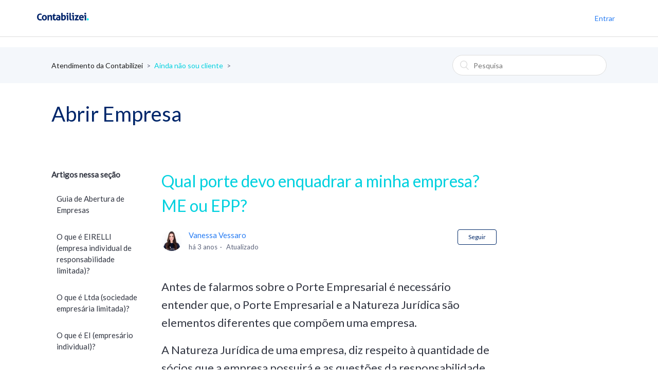

--- FILE ---
content_type: text/html; charset=utf-8
request_url: https://suporte.contabilizei.com.br/hc/pt-br/articles/360001849179-Qual-porte-devo-enquadrar-a-minha-empresa-ME-ou-EPP
body_size: 11470
content:
<!DOCTYPE html>
<html dir="ltr" lang="pt-BR">
<head>
  <meta charset="utf-8" />
  <!-- v26913 -->


  <title>Qual porte devo enquadrar a minha empresa? ME ou EPP?  &ndash; Atendimento da Contabilizei</title>

  <meta name="csrf-param" content="authenticity_token">
<meta name="csrf-token" content="">

  <meta name="description" content="Antes de falarmos sobre o Porte Empresarial é necessário entender que, o Porte Empresarial e a Natureza Jurídica são elementos diferentes..." /><meta property="og:image" content="https://suporte.contabilizei.com.br/hc/theming_assets/01HZPFKHXCV6FK43PDYTXX7DEJ" />
<meta property="og:type" content="website" />
<meta property="og:site_name" content="Atendimento da Contabilizei" />
<meta property="og:title" content="Qual porte devo enquadrar a minha empresa? ME ou EPP?" />
<meta property="og:description" content="Antes de falarmos sobre o Porte Empresarial é necessário entender que, o Porte Empresarial e a Natureza Jurídica são elementos diferentes que compõem uma empresa.

A Natureza Jurídica de uma empres..." />
<meta property="og:url" content="https://suporte.contabilizei.com.br/hc/pt-br/articles/360001849179-Qual-porte-devo-enquadrar-a-minha-empresa-ME-ou-EPP" />
<link rel="canonical" href="https://suporte.contabilizei.com.br/hc/pt-br/articles/360001849179-Qual-porte-devo-enquadrar-a-minha-empresa-ME-ou-EPP">
<link rel="alternate" hreflang="pt-br" href="https://suporte.contabilizei.com.br/hc/pt-br/articles/360001849179-Qual-porte-devo-enquadrar-a-minha-empresa-ME-ou-EPP">
<link rel="alternate" hreflang="x-default" href="https://suporte.contabilizei.com.br/hc/pt-br/articles/360001849179-Qual-porte-devo-enquadrar-a-minha-empresa-ME-ou-EPP">

  <link rel="stylesheet" href="//static.zdassets.com/hc/assets/application-f34d73e002337ab267a13449ad9d7955.css" media="all" id="stylesheet" />
    <!-- Entypo pictograms by Daniel Bruce — www.entypo.com -->
    <link rel="stylesheet" href="//static.zdassets.com/hc/assets/theming_v1_support-e05586b61178dcde2a13a3d323525a18.css" media="all" />
  <link rel="stylesheet" type="text/css" href="/hc/theming_assets/527873/91843/style.css?digest=19269876399900">

  <link rel="icon" type="image/x-icon" href="/hc/theming_assets/01HZPFKJ1RZWHT731F90X47G7R">

    <script src="//static.zdassets.com/hc/assets/jquery-ed472032c65bb4295993684c673d706a.js"></script>
    

  <meta content="width=device-width, initial-scale=1.0, maximum-scale=1.0, user-scalable=0" name="viewport" />

  <script type="text/javascript" src="/hc/theming_assets/527873/91843/script.js?digest=19269876399900"></script>
</head>
<body class="">
  
  
  

  <header class="header">
  <!-- start Mixpanel -->
  <script type="text/javascript">(function(c,a){if(!a.__SV){var b=window;try{var d,m,j,k=b.location,f=k.hash;d=function(a,b){return(m=a.match(RegExp(b+"=([^&]*)")))?m[1]:null};f&&d(f,"state")&&(j=JSON.parse(decodeURIComponent(d(f,"state"))),"mpeditor"===j.action&&(b.sessionStorage.setItem("_mpcehash",f),history.replaceState(j.desiredHash||"",c.title,k.pathname+k.search)))}catch(n){}var l,h;window.mixpanel=a;a._i=[];a.init=function(b,d,g){function c(b,i){var a=i.split(".");2==a.length&&(b=b[a[0]],i=a[1]);b[i]=function(){b.push([i].concat(Array.prototype.slice.call(arguments,
0)))}}var e=a;"undefined"!==typeof g?e=a[g]=[]:g="mixpanel";e.people=e.people||[];e.toString=function(b){var a="mixpanel";"mixpanel"!==g&&(a+="."+g);b||(a+=" (stub)");return a};e.people.toString=function(){return e.toString(1)+".people (stub)"};l="disable time_event track track_pageview track_links track_forms track_with_groups add_group set_group remove_group register register_once alias unregister identify name_tag set_config reset opt_in_tracking opt_out_tracking has_opted_in_tracking has_opted_out_tracking clear_opt_in_out_tracking people.set people.set_once people.unset people.increment people.append people.union people.track_charge people.clear_charges people.delete_user people.remove".split(" ");
for(h=0;h<l.length;h++)c(e,l[h]);var f="set set_once union unset remove delete".split(" ");e.get_group=function(){function a(c){b[c]=function(){call2_args=arguments;call2=[c].concat(Array.prototype.slice.call(call2_args,0));e.push([d,call2])}}for(var b={},d=["get_group"].concat(Array.prototype.slice.call(arguments,0)),c=0;c<f.length;c++)a(f[c]);return b};a._i.push([b,d,g])};a.__SV=1.2;b=c.createElement("script");b.type="text/javascript";b.async=!0;b.src="undefined"!==typeof MIXPANEL_CUSTOM_LIB_URL?
MIXPANEL_CUSTOM_LIB_URL:"file:"===c.location.protocol&&"//cdn.mxpnl.com/libs/mixpanel-2-latest.min.js".match(/^\/\//)?"https://cdn.mxpnl.com/libs/mixpanel-2-latest.min.js":"//cdn.mxpnl.com/libs/mixpanel-2-latest.min.js";d=c.getElementsByTagName("script")[0];d.parentNode.insertBefore(b,d)}})(document,window.mixpanel||[]);
mixpanel.init("5d03de27981f2d901f23975848305270");</script> 
	<!-- end Mixpanel -->
  
<!-- Start of contabilizei Zendesk Widget script -->
<script id="ze-snippet" src="https://static.zdassets.com/ekr/snippet.js?key=3f773d10-c231-4810-be34-0dbbea4e6e04"> </script>
<!-- End of contabilizei Zendesk Widget script -->
  
	<link href="https://fonts.googleapis.com/css?family=Lato" rel="stylesheet">

  <div class="logo">
    <a title="Página inicial" href="/hc/pt-br">
      <img src="/hc/theming_assets/01HZPFKHXCV6FK43PDYTXX7DEJ" alt="Logotipo">
    </a>
  </div>
  <div class="nav-wrapper">
    <span class="icon-menu"></span>
    <nav class="user-nav" id="user-nav">
      
     
    </nav>
      <a class="login" data-auth-action="signin" role="button" rel="nofollow" title="Abre uma caixa de diálogo" href="https://contabilizei.zendesk.com/access?locale=pt-br&amp;brand_id=91843&amp;return_to=https%3A%2F%2Fsuporte.contabilizei.com.br%2Fhc%2Fpt-br%2Farticles%2F360001849179-Qual-porte-devo-enquadrar-a-minha-empresa-ME-ou-EPP&amp;locale=pt-br">Entrar</a>

  </div>
</header>


<script type="text/javascript">
  var img_200875579_gray    = "";
  var img_200875579         = "/hc/theming_assets/01HZPFKFAZ67Z1207SSNCA164G";
  var img_200875639_gray    = "/hc/theming_assets/01HZPFJT2PS0WWB73989W34BAP";
  var img_200875639         = "/hc/theming_assets/01HZPFJMKPMJJHWAWD3FZQ535N";
  var img_200934035_gray    = "/hc/theming_assets/01HZPFJ37XYSASNR409CMYD4J3";
  var img_200934035         = "/hc/theming_assets/01HZPFK4G8J70NXXSBRD6DEXXS";
  var img_202542746_gray    = "/hc/theming_assets/01HZPFK4759TJRZP4CE02NP7RR";
  var img_202542746         = "/hc/theming_assets/01HZPFJ4ZK74Y1Z2N1ZG19KDXB";
  var img_202553043_gray    = "/hc/theming_assets/01HZPFKGQXXY5HVRJT6GW7YR3B";
  var img_202553043         = "/hc/theming_assets/01HZPFKFJF6P99H8F8EW61ZNB0";
  var img_202553903_gray    = "/hc/theming_assets/01HZPFK51ZVDZQB831A7T5V959";
  var img_202553903         = "/hc/theming_assets/01HZPFKHK5YB7WH8TDR9DC82P0";
  var img_360000597740_gray = "/hc/theming_assets/01HZPFJMSRE13WGA3HCK2YZ3TH";
  var img_360000597740      = "/hc/theming_assets/01HZPFKCM89WQ8CKW3MWCV30Z8";
  var img_360000597800_gray = "/hc/theming_assets/01HZPFKEMG1B8Z3RPKMAX8E9FA";
  var img_360000597800      = "/hc/theming_assets/01HZPFJVJB96R6BN4ATAQ2QX8N";
  var img_360000597840_gray = "/hc/theming_assets/01HZPFJW0X6CPQC142YR1YFQH9";
  var img_360000597840      = "/hc/theming_assets/01HZPFJZJPEME7WTDHNW8E5KJE";
  var img_360000597900_gray = "/hc/theming_assets/01HZPFKA0WHMP9NWXH4N4MQY65";
  var img_360000597900      = "/hc/theming_assets/01HZPFKGXVJQJM6VH8PX1X3BS7";
  var img_360000598880_gray = "/hc/theming_assets/01HZPFKFPG56PQPYEJ8K0FJETS";
  var img_360000598880      = "/hc/theming_assets/01HZPFJWWVB6D44BAVGXEXTSBE";
  var img_360000600319_gray = "/hc/theming_assets/01HZPFK2GHH0AE9GA672BS22W8";
  var img_360000600319      = "/hc/theming_assets/01HZPFJECF4G6HPDZ0AD3THX56";
  var img_360000600379_gray = "/hc/theming_assets/01HZPFKA538AVEFDKW6KQH9844";
  var img_360000600379      = "/hc/theming_assets/01HZPFKBNRFJMP86PK11006838";
  var img_360000600419_gray = "/hc/theming_assets/01HZPFK7JZ1VW83W7HDX2E4F6E";
  var img_360000600419      = "/hc/theming_assets/01HZPFK8KQ69S8ZNSEXS40CVM8";
  var img_360000600439_gray = "/hc/theming_assets/01HZPFKBDAAGXGVY7XHA7A88KZ";
  var img_360000600439      = "/hc/theming_assets/01HZPFK0N608RC046B41KTX3P7";
  var img_360000600479_gray = "/hc/theming_assets/01HZPFKF0E7BSJ7C4DCRV9E51J";
  var img_360000600479      = "/hc/theming_assets/01HZPFK5BBMKSB14MSYZQJPGA9";
  var img_360000600499_gray = "/hc/theming_assets/01HZPFK3HBKHX2YMQ3D8S1R0E5";
  var img_360000600499      = "/hc/theming_assets/01HZPFK57MPPW17WZD8RSPJTK7";
  var img_360000600519_gray = "/hc/theming_assets/01HZPFJVW3H6V3PV37P3B71J4X";
  var img_360000600519      = "/hc/theming_assets/01HZPFJJ59VD35AQXFKSYVCSZJ";
  var img_360000600539_gray = "/hc/theming_assets/01HZPFJA96PMQ6CTJ16QRSGBWE";
  var img_360000600539      = "/hc/theming_assets/01HZPFK3VCMRTX3E6AGVNMK4VF";
  var img_360000601699_gray = "/hc/theming_assets/01HZPFJBZSEFDQ7KHMD0QK9M8R";
  var img_360000601699      = "/hc/theming_assets/01HZPFKEGSQ3JNGPRVCQ36JQTB";
  var img_360000601719_gray = "/hc/theming_assets/01HZPFK0ARTGVDGW9WXA27HFTZ";
  var img_360000601719      = "/hc/theming_assets/01HZPFJJF96VCRRX249218F6BV";
  var img_360000637879_gray = "/hc/theming_assets/01HZPFKFEVMH20QMM5NP1DT823";
  var img_360000637879      = "/hc/theming_assets/01HZPFK3NTHZNCXA4VP630XM5R";
  var img_360000637980_gray = "/hc/theming_assets/01HZPFJX6PC0C31H865PYE3P2A";
  var img_360000637980      = "/hc/theming_assets/01HZPFJQ3C1FX5Y36B39CHKARB";
  var img_360000638000_gray = "/hc/theming_assets/01HZPFJGTJ6MZCDMCX60M2VD39";
  var img_360000638000      = "/hc/theming_assets/01HZPFJPZ3PGRJ1XMBEFCA154Y";
  var img_360000645360_gray = "/hc/theming_assets/01HZPFKERHCP8G2ZMESFPQ9TB7";
  var img_360000645360      = "/hc/theming_assets/01HZPFJ2AYE07XJC0SNPD2NSJG";
  var img_360000646199_gray = "/hc/theming_assets/01HZPFJVEEGRR6VH4PNNE6DXZN";
  var img_360000646199      = "/hc/theming_assets/01HZPFJY0WMP11EKME4KYKWT7F";
  var img_360002952020_gray = "/hc/theming_assets/01HZPFKDEWTEMX2W0P7YPT6GDA";
  var img_360002952020      = "/hc/theming_assets/01HZPFK1KSXD5KX20MFX5CK5EN";
  var img_7740995986076 = "/hc/theming_assets/01HZPFK1806225S5FM3BJVDA7B";
  var img_7740995986076_gray = "/hc/theming_assets/01HZPFKDAREX8RBCZY5ZJJGKVW";

  //SANDBOX
  var img_4772988040988 = "/hc/theming_assets/01HZPFJS42CQD2VPS6TFK2GXSJ";
  var img_4772988040988_gray = "/hc/theming_assets/01HZPFKBSXG176YYTD9MSE01RA";
  var img_4772989022748 = "/hc/theming_assets/01HZPFKH741P2XP7P41TZJNVNY";
  var img_4772989022748_gray = "/hc/theming_assets/01HZPFKBY9GHCG2DS7HZD22JTK";
  var img_4772989302940 = "/hc/theming_assets/01HZPFJJAZQB8H2DGVCMHNQG63";
  var img_4772989302940_gray = "/hc/theming_assets/01HZPFK8G58K7TGRVT2RZEYYXR";
  var img_4772989425308 = "/hc/theming_assets/01HZPFK7DC7GSVR6CJDNNPTRXB";
  var img_4772989425308_gray = "/hc/theming_assets/01HZPFK8QWHKZKX7JHGQXA7NGV";
  var img_4772989539868 = "/hc/theming_assets/01HZPFKGEDS8QJ7XNSWP0236SY";
  var img_4772989539868_gray = "/hc/theming_assets/01HZPFK9WTX0B59JJEK4Y2C9KB";
  var img_4772993463068 = "/hc/theming_assets/01HZPFK0HB2JAR0HNCZDJPYTN9";
  var img_4772993463068_gray = "/hc/theming_assets/01HZPFK0SRM205B0N0F624SJ1N";
  var img_4773001578012 = "/hc/theming_assets/01HZPFK3Z0NKDKNCXA2JZHVB0C";
  var img_4773001578012_gray = "/hc/theming_assets/01HZPFK9S86NT0ZCVP1G2S9VPX";
  var img_4773013063580 = "/hc/theming_assets/01HZPFK4Y61WBR177TM22BX06Q";
  var img_4773013063580_gray = "/hc/theming_assets/01HZPFJS07JPMASKDB5KYZR7Q1";
  var img_4816210693148 = "/hc/theming_assets/01HZPFK1428QGJXH1G3Q8DTCMS";
  var img_4816210693148_gray = "/hc/theming_assets/01HZPFKCRX1ZNKM0Y3QCEQFX5R";
  var img_4816276384924 = "/hc/theming_assets/01HZPFJ9AA4SJ1RSAQPYR0XP4K";
  var img_4816276384924_gray = "/hc/theming_assets/01HZPFJ33PCC9NYVHZC1EHJFVP";
  var img_4816295968540 = "/hc/theming_assets/01HZPFJVR9R98SAYTH20WKWTSV";
  var img_4816295968540_gray = "/hc/theming_assets/01HZPFKHAP7E329K6K6NA7TANQ";
  var img_4816305276060 = "/hc/theming_assets/01HZPFK4NX3FEQMBCTEWT1R25M";
  var img_4816305276060_gray = "/hc/theming_assets/01HZPFK69XYH3TP5FBDMY2TBC1";
  var img_481631246044 = "/hc/theming_assets/01HZPFJXAER0RPSMRZ3ADN4RHE";
  var img_481631246044_gray = "";
  var img_4817051614620 = "/hc/theming_assets/01HZPFJZ8VBH2EBJQ2X9R1TXTT";
  var img_4817051614620_gray = "/hc/theming_assets/01HZPFJZCVNMB0THM930881CN1";
  var img_4816994612124 = "/hc/theming_assets/01HZPFJZ51Z1KZQPJPWN3PVCAS";
  var img_4816994612124_gray = "/hc/theming_assets/01HZPFJ3C47600SSRYHMQRG3KF";
  var img_4816996429084 = "/hc/theming_assets/01HZPFJZ10CDPMDYVYETM4ESSY";
  var img_4816996429084_gray = "/hc/theming_assets/01HZPFJKV0ZYYC4P8T344ZNVP5";
  var img_4817063504540 = "/hc/theming_assets/01HZPFKDKSY5EA9V0R8QA18ME7";
  var img_4817063504540_gray = "/hc/theming_assets/01HZPFJX1074ZN2NDVJ0GA4JEY";
  var img_4817109162780 = "/hc/theming_assets/01HZPFKD6X9009WGQ1TXNG7BFJ";
  var img_4817109162780_gray = "/hc/theming_assets/01HZPFKB964NK77ZTRKS0K0PWG";
  var img_4817110023324 = "/hc/theming_assets/01HZPFJ25XCCZBXFBWJAB7FFRZ";
  var img_4817110023324_gray = "/hc/theming_assets/01HZPFJT6SJ1ZAPKV3H9Y99FWB";
  var img_4816188258332 = "/hc/theming_assets/01HZPFK439M7S8JJ2PHPA8EMNJ";
  var img_4816188258332_gray = "/hc/theming_assets/01HZPFJYWRG25FJZTQ501JGNBV";
  var img_4816312460444 = "/hc/theming_assets/01HZPFJB6GGXZR19917R2P1H9E";
  var img_4816312460444_gray = "/hc/theming_assets/01HZPFKH1SGRKRTDH9RGX767X5";
  var img_4816311858076 = "";
  var img_4816311858076_gray = "";
  var img_7657141539356 = "/hc/theming_assets/01HZPFJTCF1N8XCQCJ642Y6MK7";
  var img_7657141539356_gray = "/hc/theming_assets/01HZPFKCYFF877K2667VW1X3DJ";

</script>


  <main role="main">
    <!-- start Mixpanel events -->
 <script type="text/javascript">
   mixpanel.track("ZN suporte articles", { "referrer": document.referrer, 'Title': document.title });
 </script>
<!-- end Mixpanel events -->
<div class="container-divider"></div>

<div class="search-container">
  <div class="container">
    <nav class="sub-nav">
      <ol class="breadcrumbs">
  
    <li title="Atendimento da Contabilizei">
      
        <a href="/hc/pt-br">Atendimento da Contabilizei</a>
      
    </li>
  
    <li title="Ainda não sou cliente ">
      
        <a href="/hc/pt-br/categories/360000421839-Ainda-n%C3%A3o-sou-cliente">Ainda não sou cliente </a>
      
    </li>
  
    <li title="Abrir Empresa">
      
        <a href="/hc/pt-br/sections/360000601699-Abrir-Empresa">Abrir Empresa</a>
      
    </li>
  
</ol>

      <form role="search" class="search" data-search="" action="/hc/pt-br/search" accept-charset="UTF-8" method="get"><input type="hidden" name="utf8" value="&#x2713;" autocomplete="off" /><input type="search" name="query" id="query" placeholder="Pesquisa" aria-label="Pesquisa" /></form>
    </nav>
  </div>
</div>

<div class="container">
  <h2 id="section-title">Abrir Empresa</h2>
</div>
<br><br>

<div class="container">

  <div class="article-container" id="article-container">
    <section class="article-sidebar">
      <section class="section-articles collapsible-sidebar">
        <h3 class="collapsible-sidebar-title sidenav-title">Artigos nessa seção</h3>
        <ul>
          
            <li>
              <a href="/hc/pt-br/articles/360003781120-Guia-de-Abertura-de-Empresas" class="sidenav-item ">Guia de Abertura de Empresas</a>
            </li>
          
            <li>
              <a href="/hc/pt-br/articles/360009545360-O-que-%C3%A9-EIRELLI-empresa-individual-de-responsabilidade-limitada" class="sidenav-item ">O que é EIRELLI (empresa individual de responsabilidade limitada)?</a>
            </li>
          
            <li>
              <a href="/hc/pt-br/articles/360009545320-O-que-%C3%A9-Ltda-sociedade-empres%C3%A1ria-limitada" class="sidenav-item ">O que é Ltda (sociedade empresária limitada)?</a>
            </li>
          
            <li>
              <a href="/hc/pt-br/articles/360009545220-O-que-%C3%A9-EI-empres%C3%A1rio-individual" class="sidenav-item ">O que é EI (empresário individual)?</a>
            </li>
          
            <li>
              <a href="/hc/pt-br/articles/360006620640-Como-falar-com-a-Contabilizei-durante-a-abertura-da-minha-empresa" class="sidenav-item ">Como falar com a Contabilizei durante a abertura da minha empresa</a>
            </li>
          
            <li>
              <a href="/hc/pt-br/articles/360001849179-Qual-porte-devo-enquadrar-a-minha-empresa-ME-ou-EPP" class="sidenav-item current-article">Qual porte devo enquadrar a minha empresa? ME ou EPP? </a>
            </li>
          
            <li>
              <a href="/hc/pt-br/articles/205421035-D%C3%BAvidas-ao-preencher-o-cadastro-de-abertura" class="sidenav-item ">Dúvidas ao preencher o cadastro de abertura?</a>
            </li>
          
            <li>
              <a href="/hc/pt-br/articles/115001007250-Posso-abrir-uma-empresa-em-endere%C3%A7o-residencial" class="sidenav-item ">Posso abrir uma empresa em endereço residencial?</a>
            </li>
          
            <li>
              <a href="/hc/pt-br/articles/209483366-Desconto-na-mensalidade-para-cliente-com-mais-de-uma-empresa" class="sidenav-item ">Desconto na mensalidade para cliente com mais de uma empresa</a>
            </li>
          
            <li>
              <a href="/hc/pt-br/articles/211767626-A-Contabilizei-abre-associa%C3%A7%C3%B5es-e-organiza%C3%A7%C3%B5es-sem-fins-lucrativos" class="sidenav-item ">A Contabilizei abre associações e organizações sem fins lucrativos? </a>
            </li>
          
        </ul>
        
          <a href="/hc/pt-br/sections/360000601699-Abrir-Empresa" class="article-sidebar-item">Exibir mais</a>
        
      </section>
    </section>

    <article class="article">
      <header class="article-header">
        <h1 title="Qual porte devo enquadrar a minha empresa? ME ou EPP? " class="article-title">
          Qual porte devo enquadrar a minha empresa? ME ou EPP? 
          
        </h1>

        <div class="article-author">
          <div class="avatar article-avatar">
            
            <img src="https://suporte.contabilizei.com.br/system/photos/134107650/auuhs.PNG" alt="Avatar" class="user-avatar"/>
          </div>
          <div class="article-meta">
            <a href="/hc/pt-br/profiles/1024589250-Vanessa-Vessaro">
              Vanessa Vessaro
            </a>

            <ul class="meta-group">
              
                <li class="meta-data"><time datetime="2022-08-23T20:53:30Z" title="2022-08-23T20:53:30Z" data-datetime="relative">23 de agosto de 2022 20:53</time></li>
                <li class="meta-data">Atualizado</li>
              
            </ul>
          </div>
        </div>
        <a class="article-subscribe" title="Abrir um diálogo de acesso" rel="nofollow" role="button" data-auth-action="signin" aria-selected="false" href="/hc/pt-br/articles/360001849179-Qual-porte-devo-enquadrar-a-minha-empresa-ME-ou-EPP/subscription.html">Seguir</a>
      </header>

      <section class="article-info">
        <div class="article-content">
          <div class="article-body"><h2><span style="font-weight: 400;">Antes de falarmos sobre o Porte Empresarial é necessário entender que, o Porte Empresarial e a Natureza Jurídica são elementos diferentes que compõem uma empresa.</span></h2>
<h2><span style="font-weight: 400;">A Natureza Jurídica de uma empresa, diz respeito à quantidade de sócios que a empresa possuirá e as questões da responsabilidade empresarial. Você pode conferir detalhes sobre os tipos de Natureza Jurídica neste </span><a href="https://suporte.contabilizei.com.br/hc/pt-br/articles/212235423-Quais-naturezas-jur%C3%ADdicas-a-Contabilizei-abre-empresas-"><span style="font-weight: 400;">link</span></a><span style="font-weight: 400;">. </span></h2>
<h2><span style="font-weight: 400;">Já o Porte Empresarial, é uma classificação que indica o tamanho de um negócio - pequeno, médio ou grande porte - &nbsp;de acordo com o seu faturamento anual. </span></h2>
<h2><span style="font-weight: 400;">O enquadramento do Porte Empresarial, é realizado por meio de uma Declaração de Enquadramento registrada no órgão responsável durante o processo de abertura da empresa. </span></h2>
<h2><span style="font-weight: 400;">Atualmente, trabalhamos com os seguintes Portes Empresariais: </span></h2>
<p>&nbsp;</p>
<h2><strong><span class="wysiwyg-color-cyan110">Micro Empresa (ME)</span> </strong></h2>
<h2><span style="font-weight: 400;">A empresa será enquadrada como ME, se o faturamento anual dela for de até R$360.000,00. </span></h2>
<h2><strong>As vantagens de estar no porte ME são:</strong></h2>
<h2><span style="font-weight: 400;">Redução da burocracia (uma empresa ME tem obrigações previdenciárias e trabalhistas simplificadas).</span></h2>
<h2><span style="font-weight: 400;">Vantagens em processos de licitações (mesmo sendo ME a empresa pode competir com valores equivalentes a empresas que possuem portes maiores).</span></h2>
<h2><span style="font-weight: 400;">Agilidade nas tomadas de decisões (com a redução das burocracias, o empresário dispõe de um tempo melhor para tomar decisões para o melhor desempenho da empresa). </span></h2>
<h2>&nbsp;</h2>
<h2><span class="wysiwyg-color-cyan110"><strong>EPP (Empresa de Pequeno Porte)</strong></span></h2>
<h2><span style="font-weight: 400;">Para ser EPP, a empresa necessita ter um faturamento anual estabelecido entre R$360.001,00 e R$4.800.000,00.</span></h2>
<h2><strong> As vantagens de estar no porte EPP são:</strong></h2>
<h2><span style="font-weight: 400;">A EPP também tem vantagens em relação aos processos de licitações e na agilidade em tomada de decisões, porém, por ter um faturamento maior, as obrigações previdenciárias e trabalhistas não são tão simplificadas ao compararmos com uma ME. </span></h2>
<h2><span style="font-weight: 400;">Pensando na área trabalhista, há dispensas de algumas situações, como o registro de férias dos empregados nos livros ou fichas de registro, assim como, comunicar ao Ministério do Trabalho e Emprego sobre férias coletivas.</span></h2>
<h2><span style="font-weight: 400;">Já na área jurídica essas empresas têm o benefício de acessar os Juizados Especiais como as pessoas físicas fazem sem pagar as custas. </span></h2>
<h2>&nbsp;</h2>
<h2><strong><span class="wysiwyg-color-cyan110">Mudança de porte empresarial</span> </strong></h2>
<h2><span style="font-weight: 400;">Caso seja necessário um novo enquadramento de porte ou alteração, você pode acessar na plataforma a nossa central de serviços avulsos e solicitar o serviço adicional de Enquadramento de porte.&nbsp;<br />Através do Menu Lateral Azul &gt; Serviços Adicionais &gt; Ver todos os Serviços.</span></h2>
<p>&nbsp;</p>
<h2><span class="wysiwyg-color-cyan110"><strong>Perguntas frequentes:</strong></span></h2>
<h2><strong><em>E o que acontece com a empresa que não possui porte empresarial?</em></strong></h2>
<h2><span style="font-weight: 400;">Uma empresa pode não ter porte empresarial, porém neste caso não vai ter nenhum dos benefícios comentados e não poderá se enquadrar no Simples Nacional.</span></h2>
<h2>&nbsp;</h2>
<h2><strong><em>Uma empresa é automaticamente enquadrada com base em seu faturamento?</em></strong></h2>
<h2><span style="font-weight: 400;">Não. O enquadramento precisa ser registrado pelo empresário, através de um processo feito pelo contador no órgão de registro da empresa. Isso vale para os casos e que o limite de faturamento do porte seja ultrapassado. </span></h2>
<h2>&nbsp;</h2>
<h2><strong><em>É preciso comprovar o faturamento para pedir o enquadramento?</em></strong></h2>
<h2><span style="font-weight: 400;">Para requisitar o enquadramento, não. Porém, para o uso dos benefícios é necessário comprovar o faturamento compatível com o enquadramento realizado.</span></h2>
<h2>&nbsp;</h2>
<h2><strong><em>O que acontece se eu passar do faturamento de ME para EPP ou vice-versa?</em></strong></h2>
<h2><span style="font-weight: 400;">Será necessário pedir o enquadramento no porte que fique de acordo com o seu faturamento. Por exemplo, hoje sua empresa é uma ME e ultrapassou o limite de faturamento de R$360.000,00, nesse caso é necessário fazer um processo de alteração de porte empresarial para que sua empresa se torne uma EPP. A mesma regra vale para alteração de EPP para ME.</span></h2>
<h2>&nbsp;</h2>
<h2><strong><em>Há serviços em alguns órgãos públicos e/ou empresas privadas mais baratos para empresas enquadradas como ME ou EPP. Isso é válido?</em></strong></h2>
<h2><span style="font-weight: 400;">Sim. Cada órgão ou empresa privada pode dar benefícios para empresas que possuem o enquadramento declarado e comprovado.</span></h2></div>

          <div class="article-attachments">
            <ul class="attachments">
              
            </ul>
          </div>
        </div>
      </section>

      <footer>
        <div class="article-footer">
          <div class="article-share">
  <ul class="share">
    <li><a href="https://www.facebook.com/share.php?title=Qual+porte+devo+enquadrar+a+minha+empresa%3F+ME+ou+EPP%3F+&u=https%3A%2F%2Fsuporte.contabilizei.com.br%2Fhc%2Fpt-br%2Farticles%2F360001849179-Qual-porte-devo-enquadrar-a-minha-empresa-ME-ou-EPP" class="share-facebook">Facebook</a></li>
    <li><a href="https://twitter.com/share?lang=pt&text=Qual+porte+devo+enquadrar+a+minha+empresa%3F+ME+ou+EPP%3F+&url=https%3A%2F%2Fsuporte.contabilizei.com.br%2Fhc%2Fpt-br%2Farticles%2F360001849179-Qual-porte-devo-enquadrar-a-minha-empresa-ME-ou-EPP" class="share-twitter">Twitter</a></li>
    <li><a href="https://www.linkedin.com/shareArticle?mini=true&source=Contabilizei+Contabilidade+Online&title=Qual+porte+devo+enquadrar+a+minha+empresa%3F+ME+ou+EPP%3F+&url=https%3A%2F%2Fsuporte.contabilizei.com.br%2Fhc%2Fpt-br%2Farticles%2F360001849179-Qual-porte-devo-enquadrar-a-minha-empresa-ME-ou-EPP" class="share-linkedin">LinkedIn</a></li>
  </ul>

</div>
          
        </div>
        
          <div class="article-votes">
            <span class="article-votes-question">Esse artigo foi útil?</span>
            <div class="article-votes-controls" role='radiogroup'>
              <a class="button article-vote article-vote-up" data-helper="vote" data-item="article" data-type="up" data-id="360001849179" data-upvote-count="215" data-vote-count="239" data-vote-sum="191" data-vote-url="/hc/pt-br/articles/360001849179/vote" data-value="null" data-label="Usuários que acharam isso útil: 215 de 239" data-selected-class="null" aria-selected="false" role="radio" rel="nofollow" title="Sim" href="#"></a>
              <a class="button article-vote article-vote-down" data-helper="vote" data-item="article" data-type="down" data-id="360001849179" data-upvote-count="215" data-vote-count="239" data-vote-sum="191" data-vote-url="/hc/pt-br/articles/360001849179/vote" data-value="null" data-label="Usuários que acharam isso útil: 215 de 239" data-selected-class="null" aria-selected="false" role="radio" rel="nofollow" title="Não" href="#"></a>
            </div>
            <small class="article-votes-count">
              <span class="article-vote-label" data-helper="vote" data-item="article" data-type="label" data-id="360001849179" data-upvote-count="215" data-vote-count="239" data-vote-sum="191" data-vote-url="/hc/pt-br/articles/360001849179/vote" data-value="null" data-label="Usuários que acharam isso útil: 215 de 239">Usuários que acharam isso útil: 215 de 239</span>
            </small>
          </div>
        

        <div class="article-return-to-top">
          <a href="#article-container">Voltar ao topo<span class="icon-arrow-up"></span></a>
        </div>
      </footer>

      <section class="article-relatives">
        <div data-recent-articles></div>
        
  <section class="related-articles">
    
      <h3 class="related-articles-title">Artigos relacionados</h3>
    
    <ul>
      
        <li>
          <a href="/hc/pt-br/related/click?data=[base64]%3D%3D--015f8f175d982b8fe158a66d7d3b183b1d7099e2" rel="nofollow">Quais naturezas jurídicas a Contabilizei abre empresas?</a>
        </li>
      
        <li>
          <a href="/hc/pt-br/related/click?data=[base64]" rel="nofollow">Posso abrir uma empresa em endereço residencial?</a>
        </li>
      
        <li>
          <a href="/hc/pt-br/related/click?data=[base64]%3D%3D--f94038aeb31d0f71a1b3d9aaed2909d23b2a1d7d" rel="nofollow">O que é EIRELLI (empresa individual de responsabilidade limitada)?</a>
        </li>
      
        <li>
          <a href="/hc/pt-br/related/click?data=BAh7CjobZGVzdGluYXRpb25fYXJ0aWNsZV9pZGkE63k%[base64]%3D--f6d25d9c71db3f44fcd28172597c2f900cd2b68b" rel="nofollow">Dúvidas ao preencher o cadastro de abertura?</a>
        </li>
      
        <li>
          <a href="/hc/pt-br/related/click?data=[base64]%3D--b97a96a0dc3a7b2756ac745fe77c985fb8d91d9d" rel="nofollow">Desconto na mensalidade para cliente com mais de uma empresa</a>
        </li>
      
    </ul>
  </section>


      </section>
      <div class="article-comments" id="article-comments">
        <section class="comments">
          <header class="comment-overview">
            <h3 class="comment-heading">
              Comentários
            </h3>
            <p class="comment-callout">0 comentário</p>
            
          </header>

          <ul id="comments" class="comment-list">
            
          </ul>

          

          

          <p class="comment-callout">Por favor, <a data-auth-action="signin" rel="nofollow" href="https://contabilizei.zendesk.com/access?locale=pt-br&amp;brand_id=91843&amp;return_to=https%3A%2F%2Fsuporte.contabilizei.com.br%2Fhc%2Fpt-br%2Farticles%2F360001849179-Qual-porte-devo-enquadrar-a-minha-empresa-ME-ou-EPP">entre</a> para comentar.</p>
        </section>
      </div>
    </article>
  </div>
</div>

  </main>

  <footer class="footer">
  <div class="footer-inner">
 

    <div class="footer-language-selector">
      
    </div>
  </div>
</footer>

<script type="text/javascript">

  $(document).ready(function() {   //same as: $(function() { 

    function configurarCloudOperations(user) {
      try {
        var errorHandler = new StackdriverErrorReporter();
        errorHandler.start({
          key: 'AIzaSyDwCqUxBGzduGhXpJAW-prUHhqPRW7Xz0I',
          projectId: 'contabilizei-crm',
          service: 'zendesk-guide-prod',
          version: '1.0.0',
          reportUncaughtExceptions: true,
          reportUnhandledPromiseRejections: true,
          disabled: false,
          context: { user: user.email }
        });
    
        window.CloudOperationsHandler = {
          report: function(msg, err, options) {
            if (errorHandler) {
              try {
                var errMsg = msg;
                if (err) {
                  errMsg = msg + ': ' + err.toString();
                  console.error(msg, err);
                }

                errorHandler.report(errMsg, options);
              } catch (e) {
                console.error('Erro ao coletar via Cloud Operations', e);
              }
            } else {
              console.error(msg, err);
            }
          }
        };
      } catch(ex) {
        console.error('Erro ao iniciar Cloud Operations:', ex);
        window.CloudOperationsHandler = {
          report: function(err) {
            console.error(err);
          }
        };
      }
    }

    function autenticacaoZendesk(){
      var user = {
        name: HelpCenter.user.name,
        email: HelpCenter.user.email,
        organization: HelpCenter.user.organizations[0].name
      };

      zE('webWidget', 'identify', user);

      zE('webWidget', 'updateSettings', {
        "webWidget": {
          "chat": {
              "suppress": true
          },
          "contactForm": {
              "suppress": true
          },
          "answerBot": {
              "suppress": true
          }
        }
      });

      configurarCloudOperations(user);
    }

    autenticacaoZendesk();
    
  });
  (() => zE('webWidget', 'hide'))();

</script>


  <!-- / -->

  
  <script src="//static.zdassets.com/hc/assets/pt-br.a139d38b2a39a00d3910.js"></script>
  

  <script type="text/javascript">
  /*

    Greetings sourcecode lurker!

    This is for internal Zendesk and legacy usage,
    we don't support or guarantee any of these values
    so please don't build stuff on top of them.

  */

  HelpCenter = {};
  HelpCenter.account = {"subdomain":"contabilizei","environment":"production","name":"Contabilizei Contabilidade Online"};
  HelpCenter.user = {"identifier":"da39a3ee5e6b4b0d3255bfef95601890afd80709","email":null,"name":"","role":"anonymous","avatar_url":"https://assets.zendesk.com/hc/assets/default_avatar.png","is_admin":false,"organizations":[],"groups":[]};
  HelpCenter.internal = {"asset_url":"//static.zdassets.com/hc/assets/","web_widget_asset_composer_url":"https://static.zdassets.com/ekr/snippet.js","current_session":{"locale":"pt-br","csrf_token":null,"shared_csrf_token":null},"usage_tracking":{"event":"article_viewed","data":"[base64]","url":"https://suporte.contabilizei.com.br/hc/activity"},"current_record_id":"360001849179","current_record_url":"/hc/pt-br/articles/360001849179-Qual-porte-devo-enquadrar-a-minha-empresa-ME-ou-EPP","current_record_title":"Qual porte devo enquadrar a minha empresa? ME ou EPP? ","current_text_direction":"ltr","current_brand_id":91843,"current_brand_name":"Contabilizei Contabilidade Online","current_brand_url":"https://contabilizei.zendesk.com","current_brand_active":true,"current_path":"/hc/pt-br/articles/360001849179-Qual-porte-devo-enquadrar-a-minha-empresa-ME-ou-EPP","show_autocomplete_breadcrumbs":true,"user_info_changing_enabled":false,"has_user_profiles_enabled":true,"has_end_user_attachments":true,"user_aliases_enabled":false,"has_anonymous_kb_voting":true,"has_multi_language_help_center":true,"show_at_mentions":true,"embeddables_config":{"embeddables_web_widget":false,"embeddables_help_center_auth_enabled":false,"embeddables_connect_ipms":false},"answer_bot_subdomain":"static","gather_plan_state":"subscribed","has_article_verification":true,"has_gather":true,"has_ckeditor":false,"has_community_enabled":false,"has_community_badges":true,"has_community_post_content_tagging":false,"has_gather_content_tags":true,"has_guide_content_tags":true,"has_user_segments":true,"has_answer_bot_web_form_enabled":true,"has_garden_modals":false,"theming_cookie_key":"hc-da39a3ee5e6b4b0d3255bfef95601890afd80709-2-preview","is_preview":false,"has_search_settings_in_plan":true,"theming_api_version":1,"theming_settings":{"brand_color":"rgba(0, 40, 104, 1)","brand_text_color":"#FFFFFF","text_color":"rgba(49, 53, 65, 1)","link_color":"rgba(39, 124, 243, 1)","background_color":"#FFFFFF","heading_font":"Futura, 'Century Gothic', AppleGothic, sans-serif","text_font":"Arial, 'Helvetica Neue', Helvetica, sans-serif","logo":"/hc/theming_assets/01HZPFKHXCV6FK43PDYTXX7DEJ","favicon":"/hc/theming_assets/01HZPFKJ1RZWHT731F90X47G7R","homepage_background_image":"/hc/theming_assets/01HZPFKJ67YTBDXZV13JS6135C","community_background_image":"/hc/theming_assets/01HZPFKKEMPEQTRHXSHQ85VBDK","community_image":"/hc/theming_assets/01HZPFKMJNG0FA5C8CMKE866YT"},"has_pci_credit_card_custom_field":true,"help_center_restricted":false,"is_assuming_someone_else":false,"flash_messages":[],"user_photo_editing_enabled":true,"user_preferred_locale":"pt-br","base_locale":"pt-br","login_url":"https://contabilizei.zendesk.com/access?locale=pt-br\u0026brand_id=91843\u0026return_to=https%3A%2F%2Fsuporte.contabilizei.com.br%2Fhc%2Fpt-br%2Farticles%2F360001849179-Qual-porte-devo-enquadrar-a-minha-empresa-ME-ou-EPP","has_alternate_templates":true,"has_custom_statuses_enabled":true,"has_hc_generative_answers_setting_enabled":true,"has_generative_search_with_zgpt_enabled":false,"has_suggested_initial_questions_enabled":false,"has_guide_service_catalog":true,"has_service_catalog_search_poc":false,"has_service_catalog_itam":false,"has_csat_reverse_2_scale_in_mobile":false,"has_knowledge_navigation":false,"has_unified_navigation":false,"has_unified_navigation_eap_access":false,"has_csat_bet365_branding":false,"version":"v26913","dev_mode":false};
</script>

  
  <script src="//static.zdassets.com/hc/assets/moment-3b62525bdab669b7b17d1a9d8b5d46b4.js"></script>
  <script src="//static.zdassets.com/hc/assets/hc_enduser-fc075b82f6ca1e96599fb325a5cc7a56.js"></script>
  
  
</body>
</html>

--- FILE ---
content_type: text/javascript; charset=utf-8
request_url: https://suporte.contabilizei.com.br/hc/theming_assets/527873/91843/script.js?digest=19269876399900
body_size: 1328
content:
/*
 * jQuery v1.9.1 included
 */

$(document).ready(function() {
  
    const CANAIS_ON = [
    'chat', 'mensagens', 'messaging', 'line', 'wechat',
    'native_messaging', 'mailgun', 'messagebird_sms',
    'sunshine_conversations_facebook_messenger', 'telegram',
    'twilio_sms', 'viber', 'google_rcs', 'apple_business_chat',
    'google_business_messages', 'kakaotalk', 'instagram_dm',
    'sunshine_conversations_api', 'sunshine conversations api',
    'sunshine_conversations_twitter_dm', 'whatsapp'
  ];

  function filtrarEsconderTicketPorOrganizacao(orgId, page = 1) {
    const query = `organization_id:${orgId} status<closed`;
    $.getJSON(`/api/v2/search.json?query=${encodeURIComponent(query)}&page=${page}`, function(ticketResponse) {
      ticketResponse.results.forEach(function(request) {
        if (request.via && CANAIS_ON.includes(request.via.channel.toLowerCase())) {
          document.querySelectorAll('tr').forEach(row => {
            if (row.querySelector(`td`)?.textContent.includes(`#${request.id}`)) {
              row.style.display = 'none';
            }
          });
        }
      });

      if (ticketResponse.next_page) {
        filtrarEsconderTicketPorOrganizacao(orgId, page + 1);
      }
    });
    document.querySelector('.requests-table').style.opacity = 1;
  }

  $.getJSON('/api/v2/users/me.json', function(userResponse) {
    const organizationId = userResponse.user.organization_id;
    if (organizationId) {
      filtrarEsconderTicketPorOrganizacao(organizationId);
    }
  });

  // social share popups
  $(".share a").click(function(e) {
    e.preventDefault();
    window.open(this.href, "", "height = 500, width = 500");
  });

  // show form controls when the textarea receives focus or backbutton is used and value exists
  var $commentContainerTextarea = $(".comment-container textarea"),
    $commentContainerFormControls = $(".comment-form-controls, .comment-ccs");

  $commentContainerTextarea.one("focus", function() {
    $commentContainerFormControls.show();
  });

  if ($commentContainerTextarea.val() !== "") {
    $commentContainerFormControls.show();
  }

  // Expand Request comment form when Add to conversation is clicked
  var $showRequestCommentContainerTrigger = $(".request-container .comment-container .comment-show-container"),
    $requestCommentFields = $(".request-container .comment-container .comment-fields"),
    $requestCommentSubmit = $(".request-container .comment-container .request-submit-comment");

  $showRequestCommentContainerTrigger.on("click", function() {
    $showRequestCommentContainerTrigger.hide();
    $requestCommentFields.show();
    $requestCommentSubmit.show();
    $commentContainerTextarea.focus();
  });

  // Mark as solved button
  var $requestMarkAsSolvedButton = $(".request-container .mark-as-solved:not([data-disabled])"),
    $requestMarkAsSolvedCheckbox = $(".request-container .comment-container input[type=checkbox]"),
    $requestCommentSubmitButton = $(".request-container .comment-container input[type=submit]");

  $requestMarkAsSolvedButton.on("click", function () {
    $requestMarkAsSolvedCheckbox.attr("checked", true);
    $requestCommentSubmitButton.prop("disabled", true);
    $(this).attr("data-disabled", true).closest("form").submit();
  });

  // Change Mark as solved text according to whether comment is filled
  var $requestCommentTextarea = $(".request-container .comment-container textarea");

  $requestCommentTextarea.on("keyup", function() {
    if ($requestCommentTextarea.val() !== "") {
      $requestMarkAsSolvedButton.text($requestMarkAsSolvedButton.data("solve-and-submit-translation"));
      $requestCommentSubmitButton.prop("disabled", false);
    } else {
      $requestMarkAsSolvedButton.text($requestMarkAsSolvedButton.data("solve-translation"));
      $requestCommentSubmitButton.prop("disabled", true);
    }
  });

  // Disable submit button if textarea is empty
  if ($requestCommentTextarea.val() === "") {
    $requestCommentSubmitButton.prop("disabled", true);
  }

  // Submit requests filter form in the request list page
  $("#request-status-select, #request-organization-select")
    .on("change", function() {
      search();
    });

  // Submit requests filter form in the request list page
  $("#quick-search").on("keypress", function(e) {
    if (e.which === 13) {
      search();
    }
  });

  function search() {
    window.location.search = $.param({
      query: $("#quick-search").val(),
      status: $("#request-status-select").val(),
      organization_id: $("#request-organization-select").val()
    });
  }

  $(".header .icon-menu").on("click", function(e) {
    e.stopPropagation();
    var menu = document.getElementById("user-nav");
    var isExpanded = menu.getAttribute("aria-expanded") === "true";
    menu.setAttribute("aria-expanded", !isExpanded);
  });

  if ($("#user-nav").children().length === 0) {
    $(".header .icon-menu").hide();
  }

  // Submit organization form in the request page
  $("#request-organization select").on("change", function() {
    this.form.submit();
  });

  // Toggles expanded aria to collapsible elements
  $(".collapsible-nav, .collapsible-sidebar").on("click", function(e) {
    e.stopPropagation();
    var isExpanded = this.getAttribute("aria-expanded") === "true";
    this.setAttribute("aria-expanded", !isExpanded);
  });

  $("section.categories .category-item").on("click", function() {
    var id = $(this).children().data("tab");
    
    $("section.categories .category-item").removeClass("visible");
    $(".sections-container").removeClass("visible");

    $(this).addClass("visible");
    $(id).addClass("visible");
  });

  $("section.categories .category-item").first().addClass("visible");
  var id = $("section.categories .category-item").first().children().data("tab");
  $(id).addClass("visible");


  $(".asset-icon").each(function() {
    var imgVarName = $(this).data("image");
    $(this).attr("src", window[imgVarName]);
  });
  
  
  $(".accordion").on("click", function() {
    $(this).toggleClass("accordion-active");
    var $panel = $(this).next();
    if($panel.css('maxHeight') !== '0px') {
      $panel.css('maxHeight', '0px');
    } else {
      $panel.css('maxHeight', $panel.prop('scrollHeight') + 'px');
    }
  })
});


